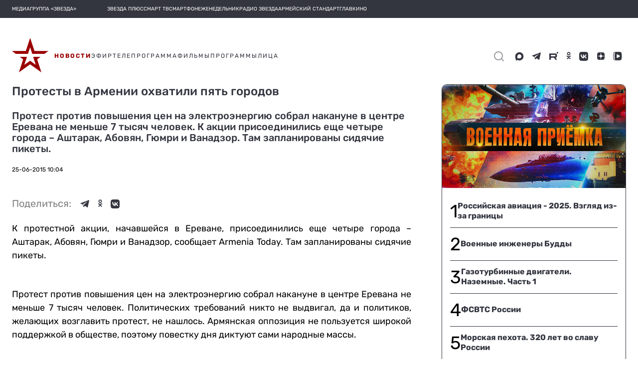

--- FILE ---
content_type: text/html; charset=utf-8
request_url: https://zvezdaweekly.ru/export-blocks/keynews
body_size: 2826
content:
<!DOCTYPE html>
<html lang="ru">
<head>
  <meta charset="UTF-8">
  <meta http-equiv="X-UA-Compatible" content="IE=edge">
  <meta name="viewport" content="width=device-width">
  <meta name="format-detection" content="telephone=no">
  <meta name="yandex-verification" content="69302272e57c2ea8"/>

  <title>Еженедельник «Звезда»</title>

  

  <link rel="icon" type="image/x-icon" href="/assets/favicon/favicon.ico"/>
  <link rel="apple-touch-icon" sizes="180x180" href="/assets/favicon/apple-touch-icon.png?v=e">
  <link rel="icon" type="image/png" sizes="32x32" href="/assets/favicon/favicon-32x32.png?v=e">
  <link rel="icon" type="image/png" sizes="16x16" href="/assets/favicon/favicon-16x16.png?v=e">
  <link rel="manifest" href="/manifest.json?v=e">
  <link rel="mask-icon" href="/assets/favicon/safari-pinned-tab.svg?v=e" color="#5bbad5">
  <link rel="shortcut icon" href="/assets/favicon/favicon.ico?v=e">
  <meta name="msapplication-config" content="/assets/favicon/browserconfig.xml?v=e">
  <meta name="theme-color" content="#ffffff">

  <link href="/export-blocks/static/zw/style.css?v3" rel="stylesheet">
  <script type="text/javascript" src="//yastatic.net/pcode/adfox/loader.js" crossorigin="anonymous"></script>

</head>

<body class="svg">



<div class="weekly other_smi5">
    <div class="weekly__row">
        
        <a class="weekly__element" href="https://zvezdaweekly.ru/news/20261121125-forgi.html" target="_blank">
            <div class="weekly__image-container">
                <img src="https://mcdn.tvzvezda.ru/storage/default/2026/01/12/703d2aa5dcf9474381830075aa87966d.jpg"  alt="Трамп: Всё вокруг американское, всё вокруг моё"/>
            </div>
            <div>
                <div class="weekly__time-container"><img src="/assets/images/date_icon_grey.svg" onerror="this.onerror=null; this.src='/assets/images/date_icon_grey.png'" alt="Дата"><p>10 часов назад</p> </div>
                <div class="weekly__title-news">Трамп: Всё вокруг американское, всё вокруг моё</div>
            </div>

        </a>
        
        <a class="weekly__element" href="https://zvezdaweekly.ru/news/20261161728-fyeHC.html" target="_blank">
            <div class="weekly__image-container">
                <img src="https://mcdn.tvzvezda.ru/storage/default/2026/01/16/111a3431409b443e8b211f6f920f80cf.jpg"  alt="Дмитрий Медведев: «Правящие европейские тупицы хотят войны в Европе»"/>
            </div>
            <div>
                <div class="weekly__time-container"><img src="/assets/images/date_icon_grey.svg" onerror="this.onerror=null; this.src='/assets/images/date_icon_grey.png'" alt="Дата"><p>14 часов назад</p> </div>
                <div class="weekly__title-news">Дмитрий Медведев: «Правящие европейские тупицы хотят войны в Европе»</div>
            </div>

        </a>
        
        <a class="weekly__element" href="https://zvezdaweekly.ru/news/2026115954-xjxfV.html" target="_blank">
            <div class="weekly__image-container">
                <img src="https://mcdn.tvzvezda.ru/storage/default/2026/01/15/f8bd3df48bc84facb8177603df1106a1.jpg"  alt="Война на «собачьих упряжках»"/>
            </div>
            <div>
                <div class="weekly__time-container"><img src="/assets/images/date_icon_grey.svg" onerror="this.onerror=null; this.src='/assets/images/date_icon_grey.png'" alt="Дата"><p>вчера</p> </div>
                <div class="weekly__title-news">Война на «собачьих упряжках»</div>
            </div>

        </a>
        
        <a class="weekly__element" href="https://zvezdaweekly.ru/news/2026115178-9012B.html" target="_blank">
            <div class="weekly__image-container">
                <img src="https://mcdn.tvzvezda.ru/storage/default/2026/01/16/944f31a560cb4db5b84ef0d0e67d2c8e.jpg"  alt="Трамп перешёл к зачистке недружественных стран"/>
            </div>
            <div>
                <div class="weekly__time-container"><img src="/assets/images/date_icon_grey.svg" onerror="this.onerror=null; this.src='/assets/images/date_icon_grey.png'" alt="Дата"><p>17 января</p> </div>
                <div class="weekly__title-news">Трамп перешёл к зачистке недружественных стран</div>
            </div>

        </a>
        
        <a class="weekly__element" href="https://zvezdaweekly.ru/news/2026191639-w95OT.html" target="_blank">
            <div class="weekly__image-container">
                <img src="https://mcdn.tvzvezda.ru/storage/default/2026/01/10/debbf8074f2046c08656476f87650281.jpg"  alt="Для Трампа много нефти не бывает"/>
            </div>
            <div>
                <div class="weekly__time-container"><img src="/assets/images/date_icon_grey.svg" onerror="this.onerror=null; this.src='/assets/images/date_icon_grey.png'" alt="Дата"><p>16 января</p> </div>
                <div class="weekly__title-news">Для Трампа много нефти не бывает</div>
            </div>

        </a>
        
<!--        <div class="clear"></div>-->
    </div>
</div>



<!-- Yandex.Metrika counter -->
<script type="text/javascript">
  (function (d, w, c) {
    (w[c] = w[c] || []).push(function () {
      try {
        w.yaCounter47357640 = new Ya.Metrika2({
          id: 47357640,
          clickmap: true,
          trackLinks: true,
          accurateTrackBounce: true,
          webvisor: true
        });
      } catch (e) {
      }
    });

    var n = d.getElementsByTagName("script")[0],
      s = d.createElement("script"),
      f = function () {
        n.parentNode.insertBefore(s, n);
      };
    s.type = "text/javascript";
    s.async = true;
    s.src = "https://mc.yandex.ru/metrika/tag.js";

    if (w.opera == "[object Opera]") {
      d.addEventListener("DOMContentLoaded", f, false);
    } else {
      f();
    }
  })(document, window, "yandex_metrika_callbacks2");
</script>
<noscript>
  <div><img src="https://mc.yandex.ru/watch/47357640" style="position:absolute; left:-9999px;" alt=""/></div>
</noscript>
<!-- /Yandex.Metrika counter -->

<!--LiveInternet counter-->
<script type="text/javascript"><!--
new Image().src = "//counter.yadro.ru/hit?r" +
  escape(document.referrer) + ((typeof (screen) == "undefined") ? "" :
    ";s" + screen.width + "*" + screen.height + "*" + (screen.colorDepth ?
      screen.colorDepth : screen.pixelDepth)) + ";u" + escape(document.URL) +
  ";h" + escape(document.title.substring(0, 150)) +
  ";" + Math.random();//--></script><!--/LiveInternet-->

<!-- Rating@Mail.ru counter -->
<script type="text/javascript">
  var _tmr = window._tmr || (window._tmr = []);
  _tmr.push({id: "2957659", type: "pageView", start: (new Date()).getTime()});
  (function (d, w, id) {
    if (d.getElementById(id)) return;
    var ts = d.createElement("script");
    ts.type = "text/javascript";
    ts.async = true;
    ts.id = id;
    ts.src = (d.location.protocol == "https:" ? "https:" : "http:") + "//top-fwz1.mail.ru/js/code.js";
    var f = function () {
      var s = d.getElementsByTagName("script")[0];
      s.parentNode.insertBefore(ts, s);
    };
    if (w.opera == "[object Opera]") {
      d.addEventListener("DOMContentLoaded", f, false);
    } else {
      f();
    }
  })(document, window, "topmailru-code");
</script>
<noscript>
  <div>
    <img src="//top-fwz1.mail.ru/counter?id=2957659;js=na" style="border:0;position:absolute;left:-9999px;" alt=""/>
  </div>
</noscript>
<!-- //Rating@Mail.ru counter -->


<!-- Top100 (Kraken) Counter -->
<script>
  (function (w, d, c) {
    (w[c] = w[c] || []).push(function () {
      var options = {
        project: 4540063,
        element: 'top100_widget',
      };
      try {
        w.top100Counter = new top100(options);
      } catch (e) {
      }
    });
    var n = d.getElementsByTagName("script")[0],
      s = d.createElement("script"),
      f = function () {
        n.parentNode.insertBefore(s, n);
      };
    s.type = "text/javascript";
    s.async = true;
    s.src =
      (d.location.protocol == "https:" ? "https:" : "http:") +
      "//st.top100.ru/top100/top100.js";

    if (w.opera == "[object Opera]") {
      d.addEventListener("DOMContentLoaded", f, false);
    } else {
      f();
    }
  })(window, document, "_top100q");
</script>
<noscript>
  <img src="//counter.rambler.ru/top100.cnt?pid=4540063" alt="Топ-100"/>
</noscript>
<!-- END Top100 (Kraken) Counter -->




<script>
  (function() {
    const isMobile = 'ontouchstart' in document.documentElement;

    function sendHeightToParent() {
      const height = isMobile ? getElementsHeight(3) : document.body.scrollHeight;
      parent.postMessage({type: 'iframeResize', height, target: window.location.href}, '*');
    }

    function debounce(fn, timeout) {
      let timer;
      return function () {
        clearTimeout(timer);
        timer = setTimeout(fn, timeout);
      };
    }

    function getElementsHeight(count) {
      const elements = document.getElementsByClassName('weekly__element'),
        gap = 10;

      let height = 0;
      for (let i = 0; i < count; i++) {
        const el = elements[i];

        if (el && el.clientHeight) {
          height += el.clientHeight + gap;
        }
      }

      return height;
    }

    window.addEventListener('load', sendHeightToParent);
    window.addEventListener('resize', debounce(sendHeightToParent, 10));
  })();
</script>
</body>

</html>


--- FILE ---
content_type: image/svg+xml
request_url: https://tvzvezda.ru/static-v2/assets-v2/icons/menu/logo.svg
body_size: 341
content:
<svg width="73" height="69" viewBox="0 0 73 69" fill="none" xmlns="http://www.w3.org/2000/svg">
<path fill-rule="evenodd" clip-rule="evenodd" d="M0 26.3256H27.8137L36.5004 0L45.1871 26.3256H73L65.2654 32H40.7271L36.4996 18.7797L32.0636 32H7.73464L0 26.3256ZM47.6607 53.8801L42.5532 38H57.3465L50.5648 42.9392L59 69L36.4992 52.9515L14 69L22.4352 42.9392L15.6527 38H30.1519L24.8079 53.8801L36.4992 45.6952L47.6607 53.8801Z" fill="#9A0000"/>
</svg>
